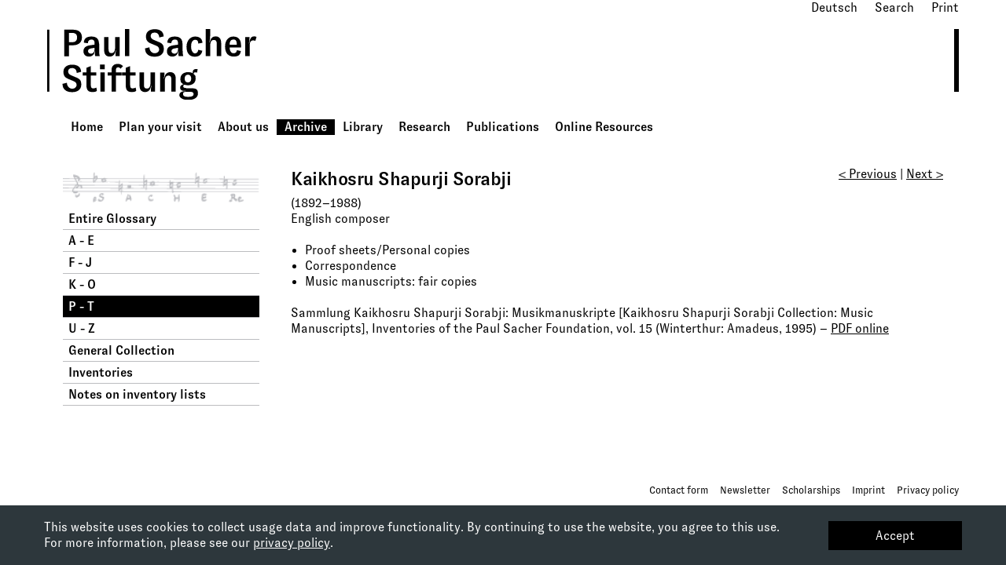

--- FILE ---
content_type: text/html;charset=UTF-8
request_url: https://www.paul-sacher-stiftung.ch/en/archive/p-t/kaikhosru-shapurji-sorabji.html
body_size: 3862
content:
<!doctype html>



    <html class="no-js" lang="de">
    <head>
<meta charset="utf-8" />
<meta http-equiv="X-UA-Compatible" content="IE=edge">
<meta name="viewport" content="width=device-width, initial-scale=1.0" />
<meta name="robots" content="all" />

<title>Paul Sacher Stiftung - Kaikhosru Shapurji Sorabji</title>









<link rel="shortcut icon" type="image/x-icon" href="/dam/favicon.ico" />
<link rel="apple-touch-icon" href="/docroot/standard/img/touch-icon.png">

<script type="text/javascript" src="/.resources/paulsacherstiftung-theme/js/vendor/modernizr.js"></script>
<script type="text/javascript" src="/.resources/paulsacherstiftung-theme/js/vendor/jquery.js"></script>
<script type="text/javascript" src="/.resources/paulsacherstiftung-theme/js/foundation/foundation.js"></script>
<script type="text/javascript" src="/.resources/paulsacherstiftung-theme/js/vendor/fancybox/jquery.fancybox.pack.js"></script>
<script type="text/javascript" src="/.resources/paulsacherstiftung-theme/js/vendor/jquery.reject.min.js"></script>
<script type="text/javascript" src="/.resources/paulsacherstiftung-theme/js/vendor/jquery.tmitUtils.js"></script>
<script type="text/javascript" src="/.resources/paulsacherstiftung-theme/js/main.js"></script>

<link media="screen" href="/.resources/paulsacherstiftung-theme/css/app.css" type="text/css" rel="stylesheet" />
<link media="screen" href="/.resources/paulsacherstiftung-theme/fonts/icofont/icofont.min.css" type="text/css" rel="stylesheet" />

    <link rel="stylesheet" type="text/css" href="/.resources/paulsacherstiftung-theme/admin/css/previewmode.css" />
    <script src="/.resources/paulsacherstiftung-theme/admin/js/previewmode.js"></script>


<script type="text/javascript">
    tmitUtils.baseSettingAdd('baseHandle','');
    tmitUtils.baseSettingAdd('sitelang','de');
    tmitUtils.baseSettingAdd('resourcePath','/.resources/paulsacherstiftung-theme');
    tmitUtils.oldBrowserFeedbackSet("","","","","","/");
</script>

<script async src="https://www.googletagmanager.com/gtag/js?id=G-M171HCZJT9"></script>
<script>
  window.dataLayer = window.dataLayer || [];
  function gtag(){dataLayer.push(arguments);}
  gtag('js', new Date());

  gtag('config', 'G-M171HCZJT9');
</script>    </head>

    <body id="standard" class="theme-4 ">

    <div id="wrapper">


    <div id="search" class="row">
        <div class="medium-12 columns">

            <form action="/en/search.html" method="get" class="text-small-center text-medium-right">
                <div class="row">
                    <div class="medium-6 columns">
                        <div class="search-options">
                            Search in
                            <label for="level_one_node"><input  type="radio" id="level_one_node" name="searchin" value="5a95e17d-bea1-4f45-889e-779d01cb6601">Archive</label>
                            <label for="root_node"><input checked='checked' type="radio" id="root_node" name="searchin" value=""> whole site</label>
                        </div>
                    </div>
                    <div class="medium-4 columns">
                        <input type="text" name="search" placeholder="Search Term" value="">
                    </div>
                    <div class="medium-2 columns">
                        <input type="submit" class="button expand small" value="Find">
                    </div>
                </div>
            </form>

        </div>
    </div>


<!-- Meta Area -->




<div id="meta" class="row">
    <div class="medium-12 columns">
        <div id="meta-navigation" role="navigation">
            <ul class="inline-list right">


                        <li><a href="/archiv/p-t/kaikhosru-shapurji-sorabji.html">Deutsch</a></li>

                        <li class="show-top-search">Search</li>
                        <li><a href="javascript:printPage()">Print</a></li>

            </ul>
        </div>
    </div>
</div>


<!-- Logo Area -->
<div id="logo" class="row">
    <div class="medium-12 columns">
        <a accesskey="" href="/en/paulsacherstiftung.html" title="Paul Sacher Stiftung">
            <?xml version="1.0" encoding="UTF-8"?>
            <svg id="Ebene_1" xmlns="http://www.w3.org/2000/svg" version="1.1" viewBox="0 0 161.6 45.2">
                <!-- Generator: Adobe Illustrator 29.0.0, SVG Export Plug-In . SVG Version: 2.1.0 Build 186)  -->
                <g>
                    <path d="M90,43.4c-2.2,0-3.2-.5-3.2-1.7s.3-1.2,1.4-1.5h3.6c1.1,0,1.7.6,1.7,1.4,0,1.3-1.2,1.8-3.5,1.8M89.9,29.2c1.3,0,2.1.9,2.1,2.5s-.8,2.5-2.1,2.5-2.1-.9-2.1-2.5.8-2.5,2.1-2.5M88.5,37.7c-1.2,0-1.6-.3-1.6-1s.2-.8.7-1.1c.7.2,1.4.4,2.3.4,3,0,4.9-1.7,4.9-4.2s-.4-2.1-1.1-2.8c0-.1-.1-.3-.1-.5,0-.5.3-.8,1-.8s.7,0,1.1.3l.4-2.2c-.4-.2-.8-.2-1.2-.2-1.2,0-1.9.8-1.9,1.7s0,.8.2,1.1h0c-.8-.5-1.9-.8-3.2-.8-3,0-4.9,1.7-4.9,4.2s.7,2.8,2,3.5h0c-1.5.4-2.2,1.1-2.2,2.3s1,2,2.4,2h1.1v.2h-1.2c-1.7.2-2.8,1.1-2.8,2.5s1.9,3.1,5.6,3.1,6.3-1.4,6.3-4.2-1.3-3.2-4-3.3h-3.6ZM75.1,40.1v-6.4c0-2.7.8-3.9,2.3-3.9s1.9.9,1.9,2.6v7.7h2.8v-8.4c0-2.8-1.4-4.1-3.5-4.1s-3.4,1.3-3.9,4h-.2c.3-1.3.4-2.3.4-3.4v-.3h-2.7v12.2h2.8ZM66,27.8v6.4c0,2.7-.8,3.9-2.3,3.9s-1.9-.9-1.9-2.6v-7.7h-2.8v8.4c0,2.8,1.3,4.1,3.5,4.1s3.4-1.3,3.9-4h.2c-.3,1.3-.4,2.3-.4,3.4v.3h2.7v-12.2h-2.8ZM56.6,37.4c-.6.4-1.3.6-2,.6-1.1,0-1.6-.5-1.6-2.2v-6.1h3.5v-1.9h-3.5v-4.1l-2.8,1.1v3h-2.4v1.9h2.4v6.4c0,3,1.2,4.2,3.7,4.2s2.5-.5,3-.8l-.4-2.1ZM43.9,26.2c0-1.1.5-1.7,1.4-1.7s1.2.4,1.6.9l1.5-1.6c-.9-1.1-2-1.5-3.3-1.5-2.5,0-4,1.5-4,3.9v1.6h-2.5v1.9h2.5v10.3h2.8v-10.3h3.6v-1.9h-3.6v-1.6ZM36.8,27.8h-2.8v12.2h2.8v-12.2ZM36.8,22.7h-3v3h3v-3ZM31.5,37.4c-.6.4-1.3.6-2,.6-1.1,0-1.6-.5-1.6-2.2v-6.1h3.5v-1.9h-3.5v-4.1l-2.8,1.1v3h-2.4v1.9h2.4v6.4c0,3,1.2,4.2,3.7,4.2s2.5-.5,3-.8l-.4-2.1ZM15.9,40.4c3.7,0,5.9-1.8,5.9-4.9s-1.6-3.9-3.7-4.7l-2.6-1.1c-1.3-.6-2.1-1.2-2.1-2.6s1.1-2.2,2.6-2.1c1.6,0,2.7.9,2.9,3.1l2.8-.7c-.1-3.1-2.4-4.6-5.7-4.6s-5.6,1.6-5.6,4.6,1.5,3.9,3.5,4.7l2.9,1.2c1.3.5,2,1.3,2,2.5s-1.1,2.4-2.8,2.4-3.3-1.4-3.4-3.8l-2.8.7c0,3.4,2.3,5.3,6.1,5.3"/>
                    <path d="M129.3,17.3v-6.5c0-2.5.8-3.5,2.1-3.5s1.1.1,1.5.4l.8-2.6c-.4-.3-.9-.4-1.6-.4-2,0-2.7,1.7-3.1,4.6h-.2c.3-1.8.4-3.3.4-4v-.2h-2.7v12.2h2.8ZM116.5,10.1c0-2.3.9-3.4,2.5-3.4s2.1,1.1,2.1,3.4h-4.6ZM123.8,10.3c0-3.5-1.8-5.5-4.9-5.5s-5.3,2.4-5.3,6.4,1.9,6.4,5.4,6.4,4.2-1.2,4.7-3.5l-2.5-.6c-.3,1.5-.9,2-2.2,2s-2.4-1.2-2.5-3.7h7.3c0-.6,0-1.1,0-1.6M104.1,17.3v-6.4c0-2.7.8-3.9,2.3-3.9s1.9.9,1.9,2.6v7.7h2.8v-8.5c0-2.7-1.4-4.1-3.5-4.1s-3.3,1.3-3.8,4h-.2c.3-1.4.5-3,.5-4.4V0h-2.8v17.3h2.8ZM94.3,17.7c2.8,0,4.3-1.4,4.8-3.8l-2.6-.6c-.2,1.4-.9,2.3-2.1,2.3s-2.5-1.6-2.5-4.4,1-4.3,2.6-4.3,1.9.9,2,2.4l2.7-.5c-.2-2.5-1.8-4-4.7-4s-5.5,2.4-5.5,6.5,1.8,6.4,5.3,6.4M81.1,15.7c-1,0-1.7-.6-1.7-1.6s.8-1.5,2-1.7l2.2-.4v.6c0,2.2-1,3.2-2.5,3.2M86.4,9.4c0-2.8-1.4-4.6-4.8-4.6s-4.7,1.4-4.9,3.9l2.6.4c0-1.5.9-2.4,2.3-2.4s2,.8,2,2.5v.8l-2.9.4c-2.7.4-4.2,1.5-4.2,3.8s1.4,3.4,3.5,3.4,3.3-1.2,3.8-3.4h.2c-.1.8-.2,1.3-.2,1.7s0,.8.2,1.4h2.9c-.3-.9-.4-2.2-.4-4v-3.9ZM68.6,17.7c3.7,0,5.9-1.8,5.9-4.9s-1.6-3.9-3.7-4.7l-2.6-1.1c-1.3-.6-2.1-1.2-2.1-2.6s1.1-2.2,2.6-2.1c1.6,0,2.7.9,2.9,3.1l2.8-.7c-.1-3.1-2.4-4.6-5.7-4.6s-5.6,1.6-5.6,4.6,1.5,3.9,3.5,4.7l2.9,1.2c1.3.5,2,1.3,2,2.5s-1.1,2.4-2.8,2.4-3.3-1.4-3.4-3.8l-2.8.7c0,3.4,2.3,5.3,6.1,5.3M49.7,17.3h2.8V0h-2.8v17.3ZM43.4,5.1v6.4c0,2.7-.8,3.9-2.3,3.9s-1.9-.9-1.9-2.6v-7.7h-2.8v8.4c0,2.8,1.3,4.1,3.5,4.1s3.4-1.3,3.9-4h.2c-.3,1.3-.4,2.3-.4,3.4v.3h2.7V5.1h-2.8ZM27.8,15.7c-1,0-1.7-.6-1.7-1.6s.8-1.5,2-1.7l2.2-.4v.6c0,2.2-1,3.2-2.5,3.2M33.1,9.4c0-2.8-1.4-4.6-4.8-4.6s-4.7,1.4-4.9,3.9l2.6.4c0-1.5.9-2.4,2.3-2.4s2,.8,2,2.5v.8l-2.9.4c-2.7.4-4.2,1.5-4.2,3.8s1.4,3.4,3.5,3.4,3.3-1.2,3.8-3.4h.2c-.1.8-.2,1.3-.2,1.7s0,.8.2,1.4h2.9c-.3-.9-.4-2.2-.4-4v-3.9ZM13.9,2.5h2.1c2.4,0,3.1,1.2,3.1,2.9s-.7,3-3.1,3h-2.1V2.5ZM13.9,17.3v-6.9h2.4c4.3,0,5.9-2.3,5.9-5.1S20.6.4,16.3.4h-5.4v17h3Z"/>
                </g>
                <rect y=".4" width="1.4" height="39.7"/>
            </svg>
        </a>
    </div>
</div>

<!-- Navigation Area -->
<div id="navigation" class="row">
    <div class="medium-12 columns">
        <div id="main-navigation" role="navigation">
            <ul><li role="navigation" class="theme-1 first "><a href="/en/home.html">Home</a><li role="navigation" class="theme-2 "><a href="/en/plan-your-visit.html">Plan your visit</a><li role="navigation" class="theme-3 "><a href="/en/about-us.html">About us</a><li role="navigation" class="theme-4 active"><a class="active" href="/en/archive.html">Archive</a><ul><li role="navigation" class=""><a href="/en/archive/entire-glossary.html">Entire Glossary</a><li role="navigation" class=""><a href="/en/archive/a-e.html">A - E</a><li role="navigation" class=""><a href="/en/archive/f-j.html">F - J</a><li role="navigation" class=""><a href="/en/archive/k-o.html">K - O</a><li role="navigation" class="active"><a class="active" href="/en/archive/p-t.html">P - T</a><li role="navigation" class=""><a href="/en/archive/u-z.html">U - Z</a><li role="navigation" class=""><a href="/en/archive/general-collection-en-210601.html">General Collection</a><li role="navigation" class=""><a href="/en/archive/inventories.html">Inventories</a><li role="navigation" class=""><a href="/en/archive/notes-inventories.html">Notes on inventory lists</a></ul><li role="navigation" class="theme-5 "><a href="/en/library.html">Library</a><li role="navigation" class="theme-6 "><a href="/en/research.html">Research</a><li role="navigation" class="theme-8 "><a href="/en/publications.html">Publications</a><li role="navigation" class="theme-7 "><a href="/en/online-resources.html">Online Resources</a></ul>
        </div>
    </div>
</div>

        <div id="contentwrap">
<div id="content" class="row">
    <div class="medium-3 columns">
        <div id="sub-navigation">
            <div class="entry-image"></div>
            <ul><li role="navigation" class="theme-1 first "><a href="/en/archive/entire-glossary.html">Entire Glossary</a><li role="navigation" class="empty "><a href="/en/archive/a-e.html">A - E</a><li role="navigation" class="empty "><a href="/en/archive/f-j.html">F - J</a><li role="navigation" class="empty "><a href="/en/archive/k-o.html">K - O</a><li role="navigation" class="empty active"><a class="active" href="/en/archive/p-t.html">P - T</a><li role="navigation" class="empty "><a href="/en/archive/u-z.html">U - Z</a><li role="navigation" class="theme-1 "><a href="/en/archive/general-collection-en-210601.html">General Collection</a><li role="navigation" class="theme-1 "><a href="/en/archive/inventories.html">Inventories</a><li role="navigation" class="theme-1 "><a href="/en/archive/notes-inventories.html">Notes on inventory lists</a></ul>
        </div>
    </div>
    <div class="medium-9 columns">
            <div class="prev-next-navigation"><a class="prev" href="/en/archive/p-t/valentin-silvestrov.html">&lt; Previous</a> | <a class="next" href="/en/archive/p-t/heinz-spoerli.html">Next &gt;</a></div>


<div class="contententry textAndImage" style="">
        
        <h2>Kaikhosru Shapurji Sorabji</h2>
        <p>(1892&ndash;1988)&nbsp;<br />
English composer</p>

<ul>
	<li>Proof sheets/Personal copies</li>
	<li>Correspondence</li>
	<li>Music manuscripts: fair copies</li>
</ul>

<p>Sammlung Kaikhosru Shapurji Sorabji: Musikmanuskripte [Kaikhosru Shapurji Sorabji Collection: Music Manuscripts], Inventories of the Paul Sacher Foundation, vol. 15 (Winterthur: Amadeus, 1995) &ndash; <a href="/en/dam/de/sammlungen/sammlungen-p-t/sorabji-inventare/SorabjiMusikmssPrint1995Online.pdf">PDF online</a></p>

        
</div>



    </div>
</div>
        </div>

<div id="footer" class="row">
    <div class="medium-12 columns medium-text-right">
    <p><a href="/en/plan-your-visit/contact-form.html">Contact form</a>&nbsp; &nbsp; &nbsp;<a href="/en/plan-your-visit/newsletter-bulletin-registration.html">Newsletter</a>&nbsp; &nbsp; &nbsp;<a href="/en/research/scholarships.html">Scholarships</a>&nbsp; &nbsp; &nbsp;<a href="/en/plan-your-visit/imprint.html">Imprint</a>&nbsp; &nbsp; &nbsp;<a href="/en/plan-your-visit/privacy-policy.html">Privacy policy</a></p>

<p>&nbsp;</p>

</div>
</div>    </div>


<div class="cookie-banner">
    <div class="cookie-banner-text">
        <p>This website uses cookies to collect usage data and improve functionality. By continuing to use the website, you agree to this use. For more information, please see our <a class="internal" href="/en/plan-your-visit/privacy-policy.html" target="_blank">privacy policy</a>.</p>

    </div>
    <div class="cookie-banner-buttons">
        <a class="button wide cookie-banner-ok">
            Accept
        </a>
    </div>
</div>
    <noscript>
        <div class="alert-box alert">
            Sie haben Java Script deaktiviert und sehen jetzt eine reduzierte Website, die nicht vollständig funktioniert. Bitte aktivieren sie Java Script.
        </div>
    </noscript>
    <script>
        $(document).foundation();
    </script>


    </body>
    </html>


--- FILE ---
content_type: text/css;charset=UTF-8
request_url: https://www.paul-sacher-stiftung.ch/.resources/paulsacherstiftung-theme/admin/css/previewmode.css
body_size: 246
content:
.mgnlEditorMainbarPreview{}

#switchoff_preview{
    background-color:#5E9201;
    border-color:#ADC97B #396101 #396101 #ADC97B;
    border-style:solid; border-width:1px;
    color:#F0F2E6 !important;
    display: inline-block;
    font-family:Verdana,sans-serif !important;
    font-size:13px;
    height:auto;
    padding:1px 10px;
    position: absolute;
    white-space:nowrap;
    cursor:pointer;
    text-decoration: none;
    left: 2px;
    top: 2px;
    z-index: 9999999 !important;
}
#switchoff_preview:hover{text-decoration: none;cursor: pointer;}

/*tinguely - news entry hide client side if it has expired*/
.news-entry-expired { border:1px solid red;background-color: yellow; padding:5px;}





--- FILE ---
content_type: application/javascript;charset=UTF-8
request_url: https://www.paul-sacher-stiftung.ch/.resources/paulsacherstiftung-theme/admin/js/previewmode.js
body_size: 114
content:
$(window).resize(function() {});
$(window).load(function(){});
$(document).ready(function() {
    previewInteraction();
});
function previewInteraction(){
    window.setTimeout(appendESCInteraction,200);
    function appendESCInteraction(){
        $(document).keyup(function(e) {
            if (e.keyCode == 27) { $('#switchoff_preview').click(); }
        });
    }
    $('#switchoff_preview').removeAttr('target').click(function(e){
        e.preventDefault();
        var h = $(this).attr('href');
        location.href = h;
    });
}

--- FILE ---
content_type: application/javascript;charset=UTF-8
request_url: https://www.paul-sacher-stiftung.ch/.resources/paulsacherstiftung-theme/js/main.js
body_size: 3194
content:
// Header Search Panel
function showSearch(){
    var searchbox = $('#search');
    searchbox.slideToggle(200, function(){});
    searchbox.find('form').slideToggle(300, function(){
        //$('#searchtoggle').toggleClass('up');
    });
}

// Print
function printPage(){
    window.print();
}

$(document).ready(function(){

    // check links and append corresponding "_blank" or "_self"
    tmitUtils.openExternalLinksInNewWindow();

    // check old browsers and reject
    tmitUtils.oldBrowserFeedbackReject();

    $(".show-top-search").click(function(){
        showSearch();
    });

    $('.lightbox').fancybox({
        padding: 0,
        maxWidth: 1000,
        openEffect: 'elastic',
        closeEffect: 'elastic',
        helpers: {
            title: {
                type: 'inside'
            },
            overlay: {
                showEarly: false,
                speedOut: 200,
                locked : false
            }
        }
    });

    // cache killer for link element
    $(".kclink").each(function(){
        var $l = $(this).attr("href");
        if($l!=undefined){
            if($l.indexOf("?")==-1){ $l+="?";}else{$l+="&";}
            $l+="kc="+new Date().getTime();
            $(this).attr("href", $l)
        }
    });

    // cache killer for src (img, script ...) element
    $(".kcsrc").each(function(){
        var $l = $(this).attr("src");
        if($l!=undefined){
            if($l.indexOf("?")==-1){ $l+="?";}else{$l+="&";}
            $l+="kc="+new Date().getTime();
            $(this).attr("src", $l)
        }
    });


    if($.cookie('cookie_notice_closed') == null || !$.cookie('cookie_notice_closed')){
        $(".cookie-banner").addClass('show');
    }

    $(".cookie-banner-ok").on("click", ()=>{
        closeCookieNotice();
        $.cookie('cookie_notice_closed', true, { expires: null, path: '/' });
    });
});

var defaultInlineSearchContent = "";
var isFullText = false;
$(document).ready(function(){
    /* check if search term is stored in cookie */
    var cval = $.cookie('inline_search_term');
    var cset = $.cookie('inline_search_settings');
    if(cval!=null && cval.length>0){
        $(".inlinesearch_text").val(cval);
        if(cset!=null && cset=='true'){
            $("#searchin_content").attr("checked","checked");
        }
        startInlineSearch();
    }

    $(".inlinesearch_submit, #searchin_name, #searchin_content, .inlinesearchbox label").click(function(){
        startInlineSearch();
    });
    $(".inlinesearch_text").focus(function(){
        if(defaultInlineSearchContent=="" || defaultInlineSearchContent==$(this).val()){
            defaultInlineSearchContent = $(this).val();
            $(this).val("");
        }
    }).blur(function(){
        if($(this).val()==""){
            $(this).val(defaultInlineSearchContent);
        }
    }).keyup(function(){
        delay('startInlineSearch()', 500 );
    });
});

function startInlineSearch(){
    isFullText = $("#searchin_content").is(':checked');
    var searchText = $(".inlinesearch_text").val();
    var searchTermsArray = convertNonAscii(searchText.toLowerCase()).split(" ");
    var searchIsEmpty = searchTermsArray.join().length<2;
    /*custom inline search */
    $(".quicksearchlist li").each(function(){
        var t = $(".entryinfo", $(this)).text();
        if(isFullText){
            t = this.textContent;
        }
        t = convertNonAscii(t);
        var d = false;
        for (key in searchTermsArray){
            if(searchTermsArray[key].length>1 && t.indexOf(searchTermsArray[key])>=0){d=true;break;}
        }
        if(d || searchIsEmpty){
            $(this).show();
        }else{
            $(this).hide();
        }
    });
    /* write value to cookie */
    defaultInlineSearchContent = searchText;
    $.cookie('inline_search_term', searchText, { expires: null, path: document.location.pathname });
    $.cookie('inline_search_settings', isFullText, { expires: null, path: document.location.pathname });

}
var delay = (function(){
    var timer = 0;
    return function(callback, ms){
        clearTimeout (timer);
        timer = setTimeout(callback, ms);
    };
})();

const closeCookieNotice = function(){
    $('.cookie-banner').removeClass('show');
}

/**
 * String manuipulation Utils
 * Code ported from Real's Java HowTo: http://www.rgagnon.com/javadetails/java-0456.html
 * Author: Luis Tama Wong
 */

var PLAIN_ASCII =
        "AaEeIiOoUu" // grave
        + "AaEeIiOoUuYy" // acute
        + "AaEeIiOoUuYy" // circumflex
        + "AaOoNn" // tilde
        + "AaEeIiOoUuYy" // umlaut
        + "Aa" // ring
        + "Cc" // cedilla
        + "OoUu" // double acute
    ;

var UNICODE =
        "\u00C0\u00E0\u00C8\u00E8\u00CC\u00EC\u00D2\u00F2\u00D9\u00F9"
        + "\u00C1\u00E1\u00C9\u00E9\u00CD\u00ED\u00D3\u00F3\u00DA\u00FA\u00DD\u00FD"
        + "\u00C2\u00E2\u00CA\u00EA\u00CE\u00EE\u00D4\u00F4\u00DB\u00FB\u0176\u0177"
        + "\u00C3\u00E3\u00D5\u00F5\u00D1\u00F1"
        + "\u00C4\u00E4\u00CB\u00EB\u00CF\u00EF\u00D6\u00F6\u00DC\u00FC\u0178\u00FF"
        + "\u00C5\u00E5"
        + "\u00C7\u00E7"
        + "\u0150\u0151\u0170\u0171"
    ;

// remove accentued from a string and replace with ascii equivalent
function convertNonAscii(s) {
    if (s == null)
        return null;
    var sb = '';
    var n = s.length;
    for (var i = 0; i < n; i++) {
        var c = s.charAt(i);
        var pos = UNICODE.indexOf(c);
        if (pos > -1) {
            sb += PLAIN_ASCII.charAt(pos);
        } else {
            sb += c;
        }
    }
    return sb;
};

function dcmadr(nnnn){
    var a = "";
    for(i=0,m=nnnn.length;i < m;i++){
        if(i%3==0){
            a += String.fromCharCode(nnnn.substr(i, 3));
        }
    }
    location.href=(a);
}


/*!
 * jQuery Cookie Plugin v1.4.1
 * https://github.com/carhartl/jquery-cookie
 *
 * Copyright 2006, 2014 Klaus Hartl
 * Released under the MIT license
 */
(function (factory) {
    if (typeof define === 'function' && define.amd) {
        // AMD
        define(['jquery'], factory);
    } else if (typeof exports === 'object') {
        // CommonJS
        factory(require('jquery'));
    } else {
        // Browser globals
        factory(jQuery);
    }
}(function ($) {

    var pluses = /\+/g;

    function encode(s) {
        return config.raw ? s : encodeURIComponent(s);
    }

    function decode(s) {
        return config.raw ? s : decodeURIComponent(s);
    }

    function stringifyCookieValue(value) {
        return encode(config.json ? JSON.stringify(value) : String(value));
    }

    function parseCookieValue(s) {
        if (s.indexOf('"') === 0) {
            // This is a quoted cookie as according to RFC2068, unescape...
            s = s.slice(1, -1).replace(/\\"/g, '"').replace(/\\\\/g, '\\');
        }

        try {
            // Replace server-side written pluses with spaces.
            // If we can't decode the cookie, ignore it, it's unusable.
            // If we can't parse the cookie, ignore it, it's unusable.
            s = decodeURIComponent(s.replace(pluses, ' '));
            return config.json ? JSON.parse(s) : s;
        } catch(e) {}
    }

    function read(s, converter) {
        var value = config.raw ? s : parseCookieValue(s);
        return $.isFunction(converter) ? converter(value) : value;
    }

    var config = $.cookie = function (key, value, options) {

        // Write

        if (arguments.length > 1 && !$.isFunction(value)) {
            options = $.extend({}, config.defaults, options);

            if (typeof options.expires === 'number') {
                var days = options.expires, t = options.expires = new Date();
                t.setTime(+t + days * 864e+5);
            }

            return (document.cookie = [
                encode(key), '=', stringifyCookieValue(value),
                options.expires ? '; expires=' + options.expires.toUTCString() : '', // use expires attribute, max-age is not supported by IE
                options.path    ? '; path=' + options.path : '',
                options.domain  ? '; domain=' + options.domain : '',
                options.secure  ? '; secure' : ''
            ].join(''));
        }

        // Read

        var result = key ? undefined : {};

        // To prevent the for loop in the first place assign an empty array
        // in case there are no cookies at all. Also prevents odd result when
        // calling $.cookie().
        var cookies = document.cookie ? document.cookie.split('; ') : [];

        for (var i = 0, l = cookies.length; i < l; i++) {
            var parts = cookies[i].split('=');
            var name = decode(parts.shift());
            var cookie = parts.join('=');

            if (key && key === name) {
                // If second argument (value) is a function it's a converter...
                result = read(cookie, value);
                break;
            }

            // Prevent storing a cookie that we couldn't decode.
            if (!key && (cookie = read(cookie)) !== undefined) {
                result[name] = cookie;
            }
        }

        return result;
    };

    config.defaults = {};

    $.removeCookie = function (key, options) {
        if ($.cookie(key) === undefined) {
            return false;
        }

        // Must not alter options, thus extending a fresh object...
        $.cookie(key, '', $.extend({}, options, { expires: -1 }));
        return !$.cookie(key);
    };

}));

--- FILE ---
content_type: application/javascript;charset=UTF-8
request_url: https://www.paul-sacher-stiftung.ch/.resources/paulsacherstiftung-theme/js/vendor/jquery.tmitUtils.js
body_size: 1731
content:
var tmitUtils = {

// set taget on links
    openExternalLinksInNewWindow: function(){
        $("#content-area a[href^='http://']").attr("target","_blank");
    },

// check if canvas is supported
    isCanvasSupported: function(){
        var elem = document.createElement('canvas');
        return !!(elem.getContext && elem.getContext('2d'));
    },

// append js script to head
    appendScriptToHead: function(src){
        var s = document.createElement("script");
        s.type = "text/javascript";
        s.src = src;
        $("head").append(s);
    },

// get hash param
    urlGetHashParam : function(){
        var results = new RegExp('[\#]([^&#]*)').exec(window.location.hash);
        if (results==null){
            return null;
        }else{
            return results[1] || 0;
        }
    },


// get a certain part of a url
    urlGetSection : function(url, index){
        var explodedUrl = url.split("/");
        var section = "";

        if(index == "last"){
            section = explodedUrl[explodedUrl.length-1];
            if(section == ""){
                section = explodedUrl[explodedUrl.length-2];
            }
            section = section.replace(".html", "");
        }else{
            section = explodedUrl[index];
        }
        return section;
    },

// shuffle array
    shuffleArray : function (o) {
        for(var j, x, i = o.length; i; j = parseInt(Math.random() * i), x = o[--i], o[i] = o[j], o[j] = x);
        return o;
    },


// check if mobile based on screen
    checkIsMobileScreen : function(){
        return $(window).width() < 854;
    },

    checkIsEditMode : function(){
        return $('body').hasClass("editmode");
    },

    checkIsTouchDevice : function(){
        if(Modernizr &&  Modernizr.touch ) {
            return true;
        }
        return false;
    },

// set base settings vars/objects for other scripts to use
    baseSettings : {},

    baseSettingAdd : function(k, v){
        tmitUtils.baseSettings[k] = v;
    },

    baseSettingGet  : function(k, d) {
        if (tmitUtils.baseSettings[k]) {
            d = tmitUtils.baseSettings[k];
        }
        return d;
    },

// Browser Reject
    oldBrowserFeedback : ['','','','','','',''],

    oldBrowserFeedbackSet : function(f0, f1, f2, f3, f4, f5, f6, f7) {
        tmitUtils.oldBrowserFeedback[0] = f0;
        tmitUtils.oldBrowserFeedback[1] = f1;
        tmitUtils.oldBrowserFeedback[2] = f2;
        tmitUtils.oldBrowserFeedback[3] = f3;
        tmitUtils.oldBrowserFeedback[4] = f4;
        tmitUtils.oldBrowserFeedback[5] = f5;
        tmitUtils.oldBrowserFeedback[6] = f6;
        tmitUtils.oldBrowserFeedback[7] = f7;
    },

    oldBrowserFeedbackGet: function (i,d){
        if(tmitUtils.oldBrowserFeedback[i]){
            return tmitUtils.oldBrowserFeedback[i];
        }else{
            return d;
        }
    },

    oldBrowserFeedbackReject : function(){
        if($.reject){
            $.reject({
                reject: {
                    all: false,
                    msie: 8,
                    safari: 4,
                    firefox: 9,
                    chrome: 15,
                    unknown: false
                },
                display: ['msie', 'chrome', 'firefox', 'safari'],
                browserInfo: {
                    firefox: {
                        text: 'Firefox',
                        url: 'http://www.mozilla.com/firefox/'
                    },
                    safari: {
                        text: 'Safari',
                        url: 'http://www.apple.com/safari/download/'
                    },
                    chrome: {
                        text: 'Chrome',
                        url: 'http://www.google.com/chrome/'
                    },
                    msie: {
                        text: 'Internet Explorer',
                        url: 'http://www.microsoft.com/windows/Internet-explorer/'
                    }
                },
                beforeReject: function() {
                    if ($.os.name === 'win') {
                        this.reject = {
                            all: false,
                            msie: 8,
                            safari: true,
                            firefox: 9,
                            chrome: 15,
                            unknown: false
                        }
                    }
                    if ($.os.name === 'android' || $.os.name === 'linux') {
                        this.reject = {
                            all: false,
                            safari: false,
                            firefox: 9,
                            chrome: false,
                            unknown: false
                        }
                    }
                },
                imagePath: tmitUtils.baseSettingGet('resourcePath', '') + '/img/jreject/',
                overlayBgColor: "#293237",
                header: tmitUtils.oldBrowserFeedbackGet(0,"Wussten Sie, dass Ihr Internet Browser nicht mehr aktuell ist?"),
                paragraph1: tmitUtils.oldBrowserFeedbackGet(1,"Ihr Browser erfüllt leider nicht die Kriterien, mit denen diese Webseite genutzt werden kann. Bitte laden sie kostenlos einen aktuellen Browser. Gute Gründe für eine Browser-Aktualisierung sind: nimmt nur wenige Minuten Zeit in Anspruch, optimiert viele Darstellungen, verkürzt Ladezeiten und dient Ihrer Sicherheit beim Surfen im Internet."),
                paragraph2: tmitUtils.oldBrowserFeedbackGet(2,"Bitte wählen Sie einen der folgenden Browser:"),
                close: true,
                closeMessage: tmitUtils.oldBrowserFeedbackGet(3,"Wenn Sie das Fenster schliessen, sehen sie eine reduzierte Website, die nicht vollständig funktioniert."),
                closeLink: tmitUtils.oldBrowserFeedbackGet(4,"Fenster schliessen"),
                closeESC: false,
                closeCookie: false
            });
        }
    }
};